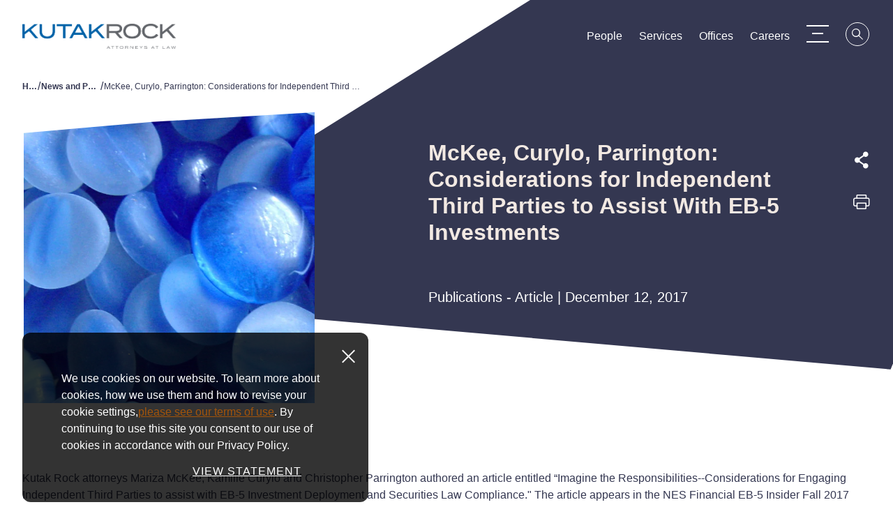

--- FILE ---
content_type: text/html; charset=utf-8
request_url: https://www.kutakrock.com/newspublications/publications/2017/12/mckee-curylo-parrington-considerations-for-indepen
body_size: 8072
content:



<!DOCTYPE html>

<html lang="en">
<head>
        <!-- Google Tag Manager -->
        <script>
        (function(w,d,s,l,i){w[l]=w[l]||[];w[l].push({'gtm.start':
        new Date().getTime(),event:'gtm.js'});var f=d.getElementsByTagName(s)[0],
        j=d.createElement(s),dl=l!='dataLayer'?'&l='+l:'';j.async=true;j.src=
        'https://www.googletagmanager.com/gtm.js?id='+i+dl;f.parentNode.insertBefore(j,f);
        })(window,document,'script','dataLayer','GTM-PF4QSGP');</script>
        <!-- End Google Tag Manager -->

    
    <title>McKee, Curylo, Parrington: Considerations for Independent Third Parties to Assist With EB-5 Investments</title>
    <meta name="viewport" content="width=device-width, initial-scale=1" />
    <meta class="swiftype" data-type="string" name="title" content="McKee, Curylo, Parrington: Considerations for Independent Third Parties to Assist With EB-5 Investments" />
    <meta class="swiftype" data-type="text" name="description"  content="Kutak Rock attorneys Mariza McKee, Kamille Curylo and Christopher Parrington authored an article entitled &amp;ldquo;Imagine the Responsibilities--Conside..." />
    <meta class="swiftype" data-type="text" name="keywords" content="" />
    <meta name="twitter:title" content="McKee, Curylo, Parrington: Considerations for Independent Third Parties to Assist With EB-5 Investments | News and Publications | Kutak Rock LLP" />
    <meta name="twitter:description" content="Kutak Rock attorneys Mariza McKee, Kamille Curylo and Christopher Parrington authored an article ent..." />
    <meta name="twitter:image" content="/-/media/images/abstract-images/blue-glass-stones.jpg?rev=d2eecc76f09b404c8853a32ba2e59d97" />
    <meta property="og:title" content="McKee, Curylo, Parrington: Considerations for Independent Third Parties to Assist With EB-5 Investments | News and Publications | Kutak Rock LLP" />
    <meta property="og:description" content="Kutak Rock attorneys Mariza McKee, Kamille Curylo and Christopher Parrington authored an article entitled &amp;ldquo;Imagine the Responsibilities--Considerations for Engaging Independent Third Parties to..." />
    <meta property="og:image" content="/-/media/images/abstract-images/blue-glass-stones.jpg?rev=d2eecc76f09b404c8853a32ba2e59d97" />
        <meta class="swiftype" name="section" data-type="enum" content="Publications" />
    <meta name="robots" content="INDEX,FOLLOW" />


    <link rel="canonical" href="https://www.kutakrock.com/newspublications/publications/2017/12/mckee-curylo-parrington-considerations-for-indepen" />

    <link rel="icon" href="/assets/Main/images/favicon.png" />
    <link rel="stylesheet" href="https://use.typekit.net/dlf2zuq.css">
    <link rel="stylesheet" href="/assets/Main/styles/main.v-c7liz7woujk2yrrwubiina.css" />
    <script src="https://www.google.com/recaptcha/enterprise.js" async defer></script>
</head>
<body >
        <!-- Google Tag Manager (noscript) -->
        <noscript><iframe src="https://www.googletagmanager.com/ns.html?id=GTM-PF4QSGP"
        height="0" width="0" style="display:none;visibility:hidden"></iframe></noscript>
        <!-- End Google Tag Manager (noscript) -->
    <a href="#main-content" id="skip-to-content" aria-label="Skip to Main Content">Skip to Content</a>

    <div id="app" class="page" v-cloak
         data-swiftype-name="body"
         data-swiftype-type="text">

        
<!-- Navbar -->
<div data-swiftype-index='false' is="navbar" inline-template>
    <header class="navbar" v-bind:class="classes" role="banner">
        <div class="navbar__container container">
            <div class="navbar__left">
                <a href="/" class="navbar__brand">
                    <h1>
                        <img class="navbar__brand-image" alt="" src="/-/media/images/logo/logos-for-download/kutak-rock-logo---standard-with-attorney-tag.png?rev=12cf2d24e028404b9ccacae4eae10b9f" />
                    </h1>
                </a>
            </div>
            <div class="navbar__right" v-bind:class="rightClasses">
                <div class="navbar__links" aria-label="Main Navigation Links" role="navigation">
                        <a is="swipe-link" class="navbar__link link--padded link" v-bind:class="linkClasses('/people')" target="" href="/people">People</a>
                        <a is="swipe-link" class="navbar__link link--padded link" v-bind:class="linkClasses('/services')" target="" href="/services">Services</a>
                        <a is="swipe-link" class="navbar__link link--padded link" v-bind:class="linkClasses('/offices')" target="" href="/offices">Offices</a>
                        <a is="swipe-link" class="navbar__link link--padded link" v-bind:class="linkClasses('/general-content/careers')" target="" href="/general-content/careers">Careers</a>
                </div>
                <button class="navbar__menu" is="hamburger-menu" aria-label="Menu Toggle"></button>
                <button v-on:click="toggleSearchMenu()" is="swipe-button" v-bind:icon="searchIcon"
                        class="navbar__search link--orange-to-filled link" v-bind:class="iconClasses"
                        aria-label="Search">
                    <span class="icon" v-bind:class="searchIcon"></span>
                </button>
            </div>
        </div>
    </header>
</div>

        
<!-- Site Menu -->
<div data-swiftype-index='false' is="site-menu" inline-template>
    <div ref="menu" class="menu menu--site" v-bind:class="menuClasses" v-bind:style="menuStyles" v-tabbable="isSiteMenuOpen">
        <div is="site-menu-panels"></div>
        <div ref="content" class="menu__container">
            <div class="menu__links menu__links--primary container" role="navigation" aria-label="Primary Navigation Links">
                    <span v-on:mouseover="onPrimaryLink('#0682c8')" v-on:mouseout="offPrimaryLink()"
                          v-on:focus="onPrimaryLink('/people')" v-on:blur="offPrimaryLink()">
                        <a is="swipe-link"
                           class="menu__link menu__link--primary link--white-to-clear link"
                           v-bind:class="linkClasses('/people')"
                           href="/people" target="">People</a>
                    </span>
                        <span class="menu__link-spacer"></span>
                    <span v-on:mouseover="onPrimaryLink('#6b8a47')" v-on:mouseout="offPrimaryLink()"
                          v-on:focus="onPrimaryLink('/services')" v-on:blur="offPrimaryLink()">
                        <a is="swipe-link"
                           class="menu__link menu__link--primary link--white-to-clear link"
                           v-bind:class="linkClasses('/services')"
                           href="/services" target="">Services</a>
                    </span>
                        <span class="menu__link-spacer"></span>
                    <span v-on:mouseover="onPrimaryLink('#333850')" v-on:mouseout="offPrimaryLink()"
                          v-on:focus="onPrimaryLink('/offices')" v-on:blur="offPrimaryLink()">
                        <a is="swipe-link"
                           class="menu__link menu__link--primary link--white-to-clear link"
                           v-bind:class="linkClasses('/offices')"
                           href="/offices" target="">Offices</a>
                    </span>
                        <span class="menu__link-spacer"></span>
                    <span v-on:mouseover="onPrimaryLink('#333850')" v-on:mouseout="offPrimaryLink()"
                          v-on:focus="onPrimaryLink('/general-content/careers')" v-on:blur="offPrimaryLink()">
                        <a is="swipe-link"
                           class="menu__link menu__link--primary link--white-to-clear link"
                           v-bind:class="linkClasses('/general-content/careers')"
                           href="/general-content/careers" target="">Careers</a>
                    </span>
            </div>
            <div class="menu__links menu__links--secondary" role="navigation" aria-label="Secondary Navigation Links">
                <div class="menu__secondary-container container">
                        <a is="swipe-link" class="link--violet-to-clear menu__link menu__link--secondary link"
                           v-bind:class="linkClasses('/about-us')" href="/about-us" target="">
                            About Us
                        </a>
                            <span class="menu__link-spacer menu__link-spacer--dark"></span>
                        <a is="swipe-link" class="link--violet-to-clear menu__link menu__link--secondary link"
                           v-bind:class="linkClasses('/newspublications')" href="/newspublications" target="">
                            News and Publications
                        </a>
                            <span class="menu__link-spacer menu__link-spacer--dark"></span>
                        <a is="swipe-link" class="link--violet-to-clear menu__link menu__link--secondary link"
                           v-bind:class="linkClasses('/about-us/data-security')" href="/about-us/data-security" target="">
                            Data Security
                        </a>
                            <span class="menu__link-spacer menu__link-spacer--dark"></span>
                        <a is="swipe-link" class="link--violet-to-clear menu__link menu__link--secondary link"
                           v-bind:class="linkClasses('/contact-us')" href="/contact-us" target="">
                            Contact Us
                        </a>
                </div>
            </div>
            <div class="menu__footer">
                    <div class="menu__footer-background" style="background-image: url('/-/media/images/home-hero-images/dark-geometric-shapes-still-hero-background.png?rev=f29e01e7d7084698892ca630bbde1043')"></div>
                <div class="menu__footer-container container">
                    <div class="menu__links menu__links--footer" role="navigation" aria-label="Menu Footer Navigation Links">
                        <div class="menu__link-list menu__link-list--left">
                                    <div class="menu__link-row">
                                        <a is="swipe-link" class="link--white-to-clear menu__link menu__link--footer link" v-bind:class="linkClasses('https://www.linkedin.com/company/kutak-rock/')" href="https://www.linkedin.com/company/kutak-rock/" target="_blank" aria-label="LinkedIn">
                                            <span class="icon icon__linkedin"></span>
                                        </a>
                                    </div>
                                    <div class="menu__link-row">
                                        <a is="swipe-link" class="link--white-to-clear menu__link menu__link--footer link" v-bind:class="linkClasses('http://www.twitter.com/kutakrock')" href="http://www.twitter.com/kutakrock" target="_blank" aria-label="Twitter">
                                            <span class="icon icon__twitter"></span>
                                        </a>
                                    </div>
                                    <div class="menu__link-row">
                                        <a is="swipe-link" class="link--white-to-clear menu__link menu__link--footer link" v-bind:class="linkClasses('/subscribe')" href="/subscribe" target="_blank">Subscribe</a>
                                    </div>
                                    <div class="menu__link-row">
                                        <a is="swipe-link" class="link--white-to-clear menu__link menu__link--footer link" v-bind:class="linkClasses('/about-us/inclusiveness-and-diversity')" href="/about-us/inclusiveness-and-diversity" target="">Inclusive Engagement</a>
                                    </div>
                        </div>
                        <div class="menu__link-list menu__link-list--right">
                                <div class="menu__link-row">
                                    <a is="swipe-link" class="link--white-to-clear menu__link menu__link--footer link" v-bind:class="linkClasses('/general-content/privacy-policy')" href="/general-content/privacy-policy" target="">Privacy Policy</a>
                                </div>
                                <div class="menu__link-row">
                                    <a is="swipe-link" class="link--white-to-clear menu__link menu__link--footer link" v-bind:class="linkClasses('/general-content/terms-of-use')" href="/general-content/terms-of-use" target="">Terms of Use</a>
                                </div>
                                <div class="menu__link-row">
                                    <a is="swipe-link" class="link--white-to-clear menu__link menu__link--footer link" v-bind:class="linkClasses('/general-content/secure-access')" href="/general-content/secure-access" target="">Secure Access</a>
                                </div>
                        </div>
                    </div>
                    <p class="menu__copyright"><a rel="noopener noreferrer" href="https://www.iafcertsearch.org/certified-entity/xYnSLBNrjPUc8rxeUpEkO5xV" target="_blank"><span style="text-decoration: underline;">Kutak Rock LLP is ISO/IEC 27001:2022</span></a> 1994-2026 Kutak Rock LLP. All rights reserved.</p>
                </div>
            </div>
        </div>
    </div>
</div>




<script data-swiftype-index='false' type="text/javascript">

    if (window.json == null) {
        window.json = {};
    }
    if (window.json.apiEndpoints == null) {
        window.json.apiEndpoints = {};
    }
  
var initDefaultColor = '#0682c8';
</script>

        
<!-- Search Menu -->
<div data-swiftype-index='false' is="search-menu" inline-template>
    <div ref="menu" class="menu menu--search" v-bind:class="menuClasses" v-tabbable="isSearchMenuOpen">
        <div class="menu__bubble">
            <div ref="bubble" class="menu__bubble-circle" style="background-color: #bc610d"></div>
        </div>
        <div ref="topContent" class="menu__container menu__container--search">
            <!-- Search bar -->
            <div class="menu__links menu__links--primary menu__links--primary-search container">
                <div class="menu__search">
                    <input ref="searchInput"
                           type="text"
                           class="menu__search-input"
                           placeholder="Search"
                           v-model="navbarSearchKeyword"
                           v-on:keyup.enter="goToSiteSearch()"
                           aria-label="Search Input" />
                    <button class="menu__search-button icon icon__search" aria-label="Search" v-on:click="goToSiteSearch()"></button>
                </div>
                <div class="typeahead container" v-if="typeAheadResults && typeAheadResults.length > 0" style="background-color: #bc610d">
                    <ul class="typeahead__list">
                        <li class="typeahead__item" v-for="result in typeAheadResults">
                            <a class="typeahead__link" v-bind:href="result.url">{{result.label}} | {{result.contentType}}</a>
                        </li>
                    </ul>
                </div>
            </div>
            <!-- Questions -->
            <div class="menu__links menu__links--secondary menu__links--search" style="background-color: #bc610d">
                <div class="menu__secondary-container menu__secondary-container--search container">

                        <a is="swipe-link" class="link--white-to-clear menu__link menu__link--secondary menu__link--search link" href="/services" target="">
                            What services does the firm offer?
                        </a>
                            <span class="menu__link-spacer menu__link-spacer--search"></span>
                        <a is="swipe-link" class="link--white-to-clear menu__link menu__link--secondary menu__link--search link" href="/people" target="">
                            How do I search for attorneys?
                        </a>
                            <span class="menu__link-spacer menu__link-spacer--search"></span>
                        <a is="swipe-link" class="link--white-to-clear menu__link menu__link--secondary menu__link--search link" href="/offices" target="">
                            Where are the firm's offices?
                        </a>

                </div>
            </div>
            <!-- Footer -->
            <div ref="footerBackground" class="menu__footer">
                    <div class="menu__footer-background" style="background-image: url('/-/media/images/home-hero-images/dark-geometric-shapes-still-hero-background.png?rev=f29e01e7d7084698892ca630bbde1043')"></div>
                <div ref="footerContent" class="menu__footer-container menu__footer-container--search container"></div>
            </div>
        </div>
    </div>
</div>




<script data-swiftype-index='false' type="text/javascript">

    if (window.json == null) {
        window.json = {};
    }
    if (window.json.apiEndpoints == null) {
        window.json.apiEndpoints = {};
    }
  
window.navbarSearchMenuTypeaheadEndpoint = '/sitecore/api/ssc/webapi/typeaheadsearch/1/search';
</script>


        


<section data-swiftype-index='false' class="breadcrumbs" aria-label="Breadcrumb Navigation">
    <div class="breadcrumbs__container container">
        <div class="breadcrumbs__max-width">
                    <a class="link--violet-to-clear breadcrumbs__crumb link shortbread" href="/">Home</a><span class="link--violet-to-clear breadcrumbs__seperator">/</span>
                    <a class="link--violet-to-clear breadcrumbs__crumb link shortbread" href="/newspublications">News and Publications</a><span class="link--violet-to-clear breadcrumbs__seperator">/</span>
                    <span class="link--violet-to-clear breadcrumbs__active shortbread final">McKee, Curylo, Parrington: Considerations for Independent Third Parties to Assist With EB-5 Investments</span>
        </div>
    </div>
</section>

        <main id="main-content">
            


<div class="publication-detail-print">

        <div is="hero" inline-template>
            <section class="hero hero--detail hero--detail-bannerless hero--detail-reduced" aria-label="McKee, Curylo, Parrington: Considerations for Independent Third Parties to Assist With EB-5 Investments Detail Page Hero Section">
                <div class="hero__container container">
                        <div class="hero__image-wrapper hero__image-wrapper--no-decor image__overflow-hidden" ref="imageWrapper">
                            <div class="svg__canvas">
                                <svg class="svg" viewBox="0 0 450 350" xmlns="http://www.w3.org/2000/svg" xmlns:xlink="http://www.w3.org/1999/xlink">
                                    <defs>
                                        <clipPath id="kmasking">
                                            <polygon points="1.30739863e-12 30.1328125 204.554687 12.3671875 413.398438 5.68434189e-14 450 538.175781 1.30739863e-12 510.089844 1.30739863e-12 222.855469"></polygon>
                                        </clipPath>
                                    </defs>
                                    <g>
                                        <image width="450" height="350" xlink:href="/-/media/images/abstract-images/blue-glass-stones.jpg?rev=d2eecc76f09b404c8853a32ba2e59d97" class="svg__mask"></image>

                                    </g>
                                </svg>
                            </div>
                        </div>

                    <div class="hero__backdrop" ref="backdrop">
                        <div class="hero__backdrop-content">
                            <div class="hero__backdrop-content-wrapper">
                                <div class="hero__intro-items hero__intro-items--no-margin">
                                    <h2 class="hero__title hero__title--long">McKee, Curylo, Parrington: Considerations for Independent Third Parties to Assist With EB-5 Investments</h2>
                                    <span class="hero__undertitle hero__row">Publications - Article |  December 12, 2017</span>
                                </div>

                                <!-- Share Links -->
                                
<div is="share-links" inline-template>
    <div class="hero__row hero__row--flex hero__side-links">
        <!-- Social Share Links -->
        <div class="hero__share-links">
            <button is="swipe-button" class="hero__icon-link hero__side-link hero__link link--white-to-clear link"
                    aria-label="Expand share options" v-on:click="toggleShareLinks()">
                <span class="icon icon__share"></span>
            </button>
            <div class="hero__icon-share-links desktop-only" v-expand-on="areShareLinksExpanded" v-tabbable="areShareLinksExpanded">
                    <a is="swipe-link" target="_blank" class="hero__icon-share-link link--white-to-clear link"
                       href="https://www.facebook.com/sharer/sharer.php?u=https://www.kutakrock.com/newspublications/publications/2017/12/mckee-curylo-parrington-considerations-for-indepen" aria-label="Facebook">
                        <span class="icon icon__facebook"></span>
                    </a>
                    <a is="swipe-link" target="_blank" class="hero__icon-share-link link--white-to-clear link"
                       href="https://twitter.com/share?text=McKee, Curylo, Parrington: Considerations for Independent Third Parties to Assist With EB-5 Investments&amp;url=https://www.kutakrock.com/newspublications/publications/2017/12/mckee-curylo-parrington-considerations-for-indepen&amp;hashtags=" aria-label="Twitter">
                        <span class="icon icon__twitter"></span>
                    </a>
                    <a is="swipe-link" target="_blank" class="hero__icon-share-link link--white-to-clear link"
                       href="https://www.linkedin.com/shareArticle?mini=true&amp;url=https://www.kutakrock.com/newspublications/publications/2017/12/mckee-curylo-parrington-considerations-for-indepen&amp;title=McKee, Curylo, Parrington: Considerations for Independent Third Parties to Assist With EB-5 Investments&amp;summary=&amp;source=" aria-label="LinkedIn">
                        <span class="icon icon__linkedin"></span>
                    </a>
                    <a is="swipe-link" target="_blank" class="hero__icon-share-link link--white-to-clear link"
                       href="mailto:?&amp;subject=McKee, Curylo, Parrington: Considerations for Independent Third Parties to Assist With EB-5 Investments&amp;body=https://www.kutakrock.com/newspublications/publications/2017/12/mckee-curylo-parrington-considerations-for-indepen" aria-label="Email">
                        <span class="icon icon__email"></span>
                    </a>
            </div>
            
            <div class="hero__icon-share-links mobile-only" v-bind:class="{ 'is-expanded' : areShareLinksExpanded }" v-tabbable="areShareLinksExpanded">
                    <a is="swipe-link" target="_blank" class="hero__icon-share-link link--white-to-clear link"
                       href="https://www.facebook.com/sharer/sharer.php?u=https://www.kutakrock.com/newspublications/publications/2017/12/mckee-curylo-parrington-considerations-for-indepen" aria-label="Facebook">
                        <span class="icon icon__facebook"></span>
                    </a>
                    <a is="swipe-link" target="_blank" class="hero__icon-share-link link--white-to-clear link"
                       href="https://twitter.com/share?text=McKee, Curylo, Parrington: Considerations for Independent Third Parties to Assist With EB-5 Investments&amp;url=https://www.kutakrock.com/newspublications/publications/2017/12/mckee-curylo-parrington-considerations-for-indepen&amp;hashtags=" aria-label="Twitter">
                        <span class="icon icon__twitter"></span>
                    </a>
                    <a is="swipe-link" target="_blank" class="hero__icon-share-link link--white-to-clear link"
                       href="https://www.linkedin.com/shareArticle?mini=true&amp;url=https://www.kutakrock.com/newspublications/publications/2017/12/mckee-curylo-parrington-considerations-for-indepen&amp;title=McKee, Curylo, Parrington: Considerations for Independent Third Parties to Assist With EB-5 Investments&amp;summary=&amp;source=" aria-label="LinkedIn">
                        <span class="icon icon__linkedin"></span>
                    </a>
                    <a is="swipe-link" target="_blank" class="hero__icon-share-link link--white-to-clear link"
                       href="mailto:?&amp;subject=McKee, Curylo, Parrington: Considerations for Independent Third Parties to Assist With EB-5 Investments&amp;body=https://www.kutakrock.com/newspublications/publications/2017/12/mckee-curylo-parrington-considerations-for-indepen" aria-label="Email">
                        <span class="icon icon__email"></span>
                    </a>
            </div>
        </div>



            <button onclick="window.print()" is="swipe-button" class="hero__icon-link hero__side-link hero__link link--white-to-clear link" aria-label="Print this page">
                <span class="icon icon__print"></span>
            </button>
    </div>
</div>
                            </div>
                        </div>
                    </div>

                    <div class="hero__overlay-wrapper">
                        <div class="hero__overlay hero__overlay--beige" ref="overlay">
                            <div class="hero__overlay-content" ref="overlayContent">


                            </div>
                        </div>
                    </div>
                </div>
            </section>
        </div>

        <section class="section section--padded section--anti-margin" aria-label="McKee, Curylo, Parrington: Considerations for Independent Third Parties to Assist With EB-5 Investments Description Section">
            <div class="container">
                
                <div class="rich-text"><p style="text-align: left;">Kutak Rock attorneys Mariza McKee, Kamille Curylo and Christopher Parrington authored an article entitled &ldquo;Imagine the Responsibilities--Considerations for Engaging Independent Third Parties to assist with EB-5 Investment Deployment and Securities Law Compliance." The article appears in the NES Financial EB-5 Insider Fall 2017 issue. <br />
<br />
In the article the authors recommend taking extra time to consider how a qualified independent third party (ITP) may be useful in protecting the EB-5 fund flow and ensuring compliance with securities laws. The article discusses common methods for managing related-party risk, and includes practical tips with regard to structuring an RFP when outsourcing appropriate tasks to ITPs. The authors stress that the use of ITPs in evolving roles may help enhance investor confidence and improve the professionalism of EB-5 endeavors. <br />
<br />
McKee, a partner in the firm's Chicago office, focuses her practice on structuring, negotiating and documenting EB-5 financings. She counsels regional centers, private equity funds, developers, lenders, borrowers and community development agencies that manage or are otherwise involved with domestic and international equity offerings seeking EB-5 investment. <br />
<br />
Curylo has represented clients in over $20 billion in aggregate principal amount of various bond and structured debt financings. She focuses her practice on hospital and senior living transactions, EB-5 loan financings, and student loan securitizations. <br />
<br />
Parrington is a member of the firm&rsquo;s securities and commercial litigation practice groups. In addition to his securities regulatory and compliance work, Mr. Parrington also is actively involved in representing businesses and business owners servicing the state-legal cannabis industry. </p></div>

            </div>
        </section>

    
    <section class="section section--padded print-ignore" aria-label="Subscribe Button Section">
        <div class="section section--padded-top">
            <div class="section__button-row">
                <button is="outline-link" color="pumpkin" href="/subscribe">
                    Subscribe
                </button>
            </div>
        </div>
    </section>



    <section class="section section--padded section--beige" aria-label="Related Services Section">

        <!-- Related Services -->
            <div is="related-services" inline-template>
                <div class="container">
                    <div class="list-section list-section--left-align">
                        <h3 class="list-section__title section__title">
                            In This Article
                        </h3>
                        <div class="list-section__columns">
                            <div class="list-section__column">
                                <div class="list-section__links ">
                                        <h4 class="list-section__link-group list-section__link-group--three">
                                            <a is="swipe-link" class="link--sapphire-to-clear list-section__link link" href="/people/m/mckee-mariza-e">Mariza E. McKee</a>
                                        </h4>
                                        <h4 class="list-section__link-group list-section__link-group--three">
                                            <a is="swipe-link" class="link--sapphire-to-clear list-section__link link" href="/people/c/curylo-kamille-j">Kamille J. Curylo</a>
                                        </h4>
                                </div>
                            </div>
                        </div>
                    </div>
                </div>
            </div>

        <!-- Back to Top -->
        <div is="back-to-top" inline-template>
            <div class="section ">
                <div class="section__button-row">
                    <button is="outline-button" color="pumpkin" v-on:click="scrollToTop" aria-label="Scroll to Top">
                        Back To Top
                    </button>
                </div>
            </div>
        </div>

    </section>

</div>
        </main>

        
<div is="cookie-disclaimer" inline-template>
    <div class="cookie-disclaimer">
        <div class="inner-content">
            <div class="rich-text rte">
                We use cookies on our website. To learn more about cookies, how we use them and how to revise your cookie settings,<a href="/general-content/privacy-policy"> </a><a href="/general-content/terms-of-use">please see our terms of use</a>. By continuing to use this site you consent to our use of cookies in accordance with our Privacy Policy.
            </div>

                <a href="/general-content/privacy-policy" class="btn button-text animating fadeInUp">VIEW STATEMENT</a>

        </div>
        <div class="cookie-close-button" v-on:click="closeDisclaimer()">
            <span class="close-disclaimer"></span>
        </div>
    </div>
</div>

        
<footer data-swiftype-index='false' class="footer">
    <div class="footer__container container">
            <div class="footer__button-wrapper">
                <a class="footer__contact" border="2" squish="true" is="trace-link" href="/contact-us" target="" color="beige">Contact Us</a>
            </div>
        <div class="footer__links">
                        <div class="footer__link-item">
                            <a is="swipe-link" class="footer__link link--white-to-clear link" href="https://www.linkedin.com/company/kutak-rock/" target="_blank" aria-label="LinkedIn">
                                <span class="icon icon__linkedin"></span>
                            </a>
                        </div>
                        <div class="footer__link-item">
                            <a is="swipe-link" class="footer__link link--white-to-clear link" href="/subscribe" target="_blank">Subscribe</a>
                        </div>
                        <div class="footer__link-item">
                            <a is="swipe-link" class="footer__link link--white-to-clear link" href="/about-us/inclusiveness-and-diversity" target="">Inclusive Engagement</a>
                        </div>
        </div>
        <div class="footer__links footer__links--right">
                        <div class="footer__link-item">
                            <a is="swipe-link" class="footer__link link--white-to-clear link" href="/general-content/privacy-policy" target="">Privacy Policy</a>
                        </div>
                        <div class="footer__link-item">
                            <a is="swipe-link" class="footer__link link--white-to-clear link" href="/general-content/terms-of-use" target="">Terms of Use</a>
                        </div>
                        <div class="footer__link-item">
                            <a is="swipe-link" class="footer__link link--white-to-clear link" href="/general-content/secure-access" target="">Secure Access</a>
                        </div>
        </div>
        <div class="footer__copyright"><a rel="noopener noreferrer" href="https://www.iafcertsearch.org/certified-entity/xYnSLBNrjPUc8rxeUpEkO5xV" target="_blank"><span style="text-decoration: underline;">Kutak Rock LLP is ISO/IEC 27001:2022</span></a> 1994-2026 Kutak Rock LLP. All rights reserved.</div>
    </div>
</footer>

    </div>

    


<script data-swiftype-index='false' type="text/javascript">

    if (window.json == null) {
        window.json = {};
    }
    if (window.json.apiEndpoints == null) {
        window.json.apiEndpoints = {};
    }
  
</script>

    <script data-swiftype-index='false' src="https://cdnjs.cloudflare.com/ajax/libs/es6-promise/4.1.1/es6-promise.min.js"></script>
    <script data-swiftype-index='false'>window.Promise = window.ES6Promise</script>
    <script data-swiftype-index='false' src="/assets/Main/scripts/main.v-fv73jtk65zxoog0nabmqg.js"></script>

</body>
</html>
